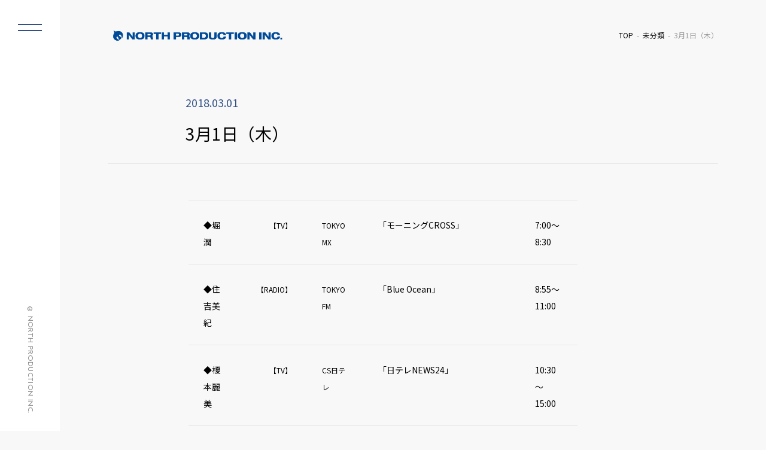

--- FILE ---
content_type: text/html; charset=UTF-8
request_url: https://www.north-pro.com/3%E6%9C%881%E6%97%A5%EF%BC%88%E6%9C%A8%EF%BC%89/
body_size: 20401
content:
<!DOCTYPE html>
<html lang="ja" class="no-js">
<head prefix="og: http://ogp.me/ns#">
  <meta charset="UTF-8">
  <meta name="viewport" content="width=device-width">
  <meta name="format-detection" content="telephone=no">

	<!--メタタグに出力する内容を変数に格納-->
	
  <script type="module">
    document.documentElement.classList.remove('no-js');
    document.documentElement.classList.add('js');
  </script>


	<meta name="description" content="◆堀 潤【TV】TOKYO MX「モーニングCROSS」7:00～8:30◆住吉美紀【RADIO】TOKYO FM「Blue Ocean」8:55～11:00◆榎本麗美【TV】CS日テレ「日テレNEWS24」10:30～15:00◆野村修也…">
	<meta name="keywords" content="">
	<meta property="og:type" content="article">
	<meta property="og:locale" content="ja_JP">
	<meta property="og:title" content="3月1日（木）">
	<meta property="og:url" content="https://www.north-pro.com/3%e6%9c%881%e6%97%a5%ef%bc%88%e6%9c%a8%ef%bc%89/">
	<meta property="og:description" content="◆堀 潤【TV】TOKYO MX「モーニングCROSS」7:00～8:30◆住吉美紀【RADIO】TOKYO FM「Blue Ocean」8:55～11:00◆榎本麗美【TV】CS日テレ「日テレNEWS24」10:30～15:00◆野村修也…">
	<meta property="og:image" content="https://www.north-pro.com/wp-content/themes/north02/ogp.jpg">
	<meta property="og:site_name" content="株式会社ノースプロダクション">

	<!-- <meta name="twitter:site" content="@twitterアカウント"> -->
  <meta name="twitter:card" content="summary_large_image">
	<!-- <meta name="twitter:creator" content="@twitterアカウント"> -->
	<meta name="twitter:description" content="◆堀 潤【TV】TOKYO MX「モーニングCROSS」7:00～8:30◆住吉美紀【RADIO】TOKYO FM「Blue Ocean」8:55～11:00◆榎本麗美【TV】CS日テレ「日テレNEWS24」10:30～15:00◆野村修也…">
	<meta name="twitter:image:src" content="https://www.north-pro.com/wp-content/themes/north02/ogp.jpg">

  <!-- <link rel="stylesheet" href="css/normalize.css"> -->
  <link rel="stylesheet" href="https://www.north-pro.com/wp-content/themes/north02/css/reset.css">
  <link rel="stylesheet" href="https://www.north-pro.com/wp-content/themes/north02/style.css">
  <link rel="stylesheet" href="https://www.north-pro.com/wp-content/themes/north02/css/common.css">
  <link rel="stylesheet" href="https://www.north-pro.com/wp-content/themes/north02/css/parts.css">
	<link rel="stylesheet" href="https://www.north-pro.com/wp-content/themes/north02/css/pages.css">
  <link rel="stylesheet" href="https://www.north-pro.com/wp-content/themes/north02/css/top.css">

  <link rel="icon" href="https://www.north-pro.com/wp-content/themes/north02/favicon.ico">
  <link rel="icon" href="https://www.north-pro.com/wp-content/themes/north02/favicon.png" type="image/png">
  <link rel="apple-touch-icon" href="https://www.north-pro.com/wp-content/themes/north02/apple-touch-icon.png">

  <script src="https://ajax.googleapis.com/ajax/libs/jquery/3.4.1/jquery.min.js"></script>
  <script src="https://www.north-pro.com/wp-content/themes/north02/js/common.js"></script>

  <!-- slick -->
  <link rel="stylesheet" type="text/css" href="https://www.north-pro.com/wp-content/themes/north02/lib/slick/slick.css"/>
  <script type="text/javascript" src="https://www.north-pro.com/wp-content/themes/north02/lib/slick/slick.min.js"></script>

	<title>3月1日（木） &#8211; 株式会社ノースプロダクション</title>
<meta name='robots' content='max-image-preview:large' />
	<style>img:is([sizes="auto" i], [sizes^="auto," i]) { contain-intrinsic-size: 3000px 1500px }</style>
	<script type="text/javascript">
/* <![CDATA[ */
window._wpemojiSettings = {"baseUrl":"https:\/\/s.w.org\/images\/core\/emoji\/16.0.1\/72x72\/","ext":".png","svgUrl":"https:\/\/s.w.org\/images\/core\/emoji\/16.0.1\/svg\/","svgExt":".svg","source":{"concatemoji":"https:\/\/www.north-pro.com\/wp-includes\/js\/wp-emoji-release.min.js?ver=6.8.3"}};
/*! This file is auto-generated */
!function(s,n){var o,i,e;function c(e){try{var t={supportTests:e,timestamp:(new Date).valueOf()};sessionStorage.setItem(o,JSON.stringify(t))}catch(e){}}function p(e,t,n){e.clearRect(0,0,e.canvas.width,e.canvas.height),e.fillText(t,0,0);var t=new Uint32Array(e.getImageData(0,0,e.canvas.width,e.canvas.height).data),a=(e.clearRect(0,0,e.canvas.width,e.canvas.height),e.fillText(n,0,0),new Uint32Array(e.getImageData(0,0,e.canvas.width,e.canvas.height).data));return t.every(function(e,t){return e===a[t]})}function u(e,t){e.clearRect(0,0,e.canvas.width,e.canvas.height),e.fillText(t,0,0);for(var n=e.getImageData(16,16,1,1),a=0;a<n.data.length;a++)if(0!==n.data[a])return!1;return!0}function f(e,t,n,a){switch(t){case"flag":return n(e,"\ud83c\udff3\ufe0f\u200d\u26a7\ufe0f","\ud83c\udff3\ufe0f\u200b\u26a7\ufe0f")?!1:!n(e,"\ud83c\udde8\ud83c\uddf6","\ud83c\udde8\u200b\ud83c\uddf6")&&!n(e,"\ud83c\udff4\udb40\udc67\udb40\udc62\udb40\udc65\udb40\udc6e\udb40\udc67\udb40\udc7f","\ud83c\udff4\u200b\udb40\udc67\u200b\udb40\udc62\u200b\udb40\udc65\u200b\udb40\udc6e\u200b\udb40\udc67\u200b\udb40\udc7f");case"emoji":return!a(e,"\ud83e\udedf")}return!1}function g(e,t,n,a){var r="undefined"!=typeof WorkerGlobalScope&&self instanceof WorkerGlobalScope?new OffscreenCanvas(300,150):s.createElement("canvas"),o=r.getContext("2d",{willReadFrequently:!0}),i=(o.textBaseline="top",o.font="600 32px Arial",{});return e.forEach(function(e){i[e]=t(o,e,n,a)}),i}function t(e){var t=s.createElement("script");t.src=e,t.defer=!0,s.head.appendChild(t)}"undefined"!=typeof Promise&&(o="wpEmojiSettingsSupports",i=["flag","emoji"],n.supports={everything:!0,everythingExceptFlag:!0},e=new Promise(function(e){s.addEventListener("DOMContentLoaded",e,{once:!0})}),new Promise(function(t){var n=function(){try{var e=JSON.parse(sessionStorage.getItem(o));if("object"==typeof e&&"number"==typeof e.timestamp&&(new Date).valueOf()<e.timestamp+604800&&"object"==typeof e.supportTests)return e.supportTests}catch(e){}return null}();if(!n){if("undefined"!=typeof Worker&&"undefined"!=typeof OffscreenCanvas&&"undefined"!=typeof URL&&URL.createObjectURL&&"undefined"!=typeof Blob)try{var e="postMessage("+g.toString()+"("+[JSON.stringify(i),f.toString(),p.toString(),u.toString()].join(",")+"));",a=new Blob([e],{type:"text/javascript"}),r=new Worker(URL.createObjectURL(a),{name:"wpTestEmojiSupports"});return void(r.onmessage=function(e){c(n=e.data),r.terminate(),t(n)})}catch(e){}c(n=g(i,f,p,u))}t(n)}).then(function(e){for(var t in e)n.supports[t]=e[t],n.supports.everything=n.supports.everything&&n.supports[t],"flag"!==t&&(n.supports.everythingExceptFlag=n.supports.everythingExceptFlag&&n.supports[t]);n.supports.everythingExceptFlag=n.supports.everythingExceptFlag&&!n.supports.flag,n.DOMReady=!1,n.readyCallback=function(){n.DOMReady=!0}}).then(function(){return e}).then(function(){var e;n.supports.everything||(n.readyCallback(),(e=n.source||{}).concatemoji?t(e.concatemoji):e.wpemoji&&e.twemoji&&(t(e.twemoji),t(e.wpemoji)))}))}((window,document),window._wpemojiSettings);
/* ]]> */
</script>
<style id='wp-emoji-styles-inline-css' type='text/css'>

	img.wp-smiley, img.emoji {
		display: inline !important;
		border: none !important;
		box-shadow: none !important;
		height: 1em !important;
		width: 1em !important;
		margin: 0 0.07em !important;
		vertical-align: -0.1em !important;
		background: none !important;
		padding: 0 !important;
	}
</style>
<link rel='stylesheet' id='fvp-frontend-css' href='https://www.north-pro.com/wp-content/plugins/featured-video-plus/styles/frontend.css?ver=2.3.3' type='text/css' media='all' />
<link rel='stylesheet' id='jquery.lightbox.min.css-css' href='https://www.north-pro.com/wp-content/plugins/wp-jquery-lightbox/lightboxes/wp-jquery-lightbox/styles/lightbox.min.css?ver=2.3.4' type='text/css' media='all' />
<link rel='stylesheet' id='jqlb-overrides-css' href='https://www.north-pro.com/wp-content/plugins/wp-jquery-lightbox/lightboxes/wp-jquery-lightbox/styles/overrides.css?ver=2.3.4' type='text/css' media='all' />
<style id='jqlb-overrides-inline-css' type='text/css'>

			#outerImageContainer {
				box-shadow: 0 0 4px 2px rgba(0,0,0,.2);
			}
			#imageContainer{
				padding: 6px;
			}
			#imageDataContainer {
				box-shadow: 0 -4px 0 0 #fff, 0 0 4px 2px rgba(0,0,0,.1);
				z-index: auto;
			}
			#prevArrow,
			#nextArrow{
				background-color: rgba(255,255,255,.7;
				color: #000000;
			}
</style>
<script type="text/javascript" src="https://www.north-pro.com/wp-includes/js/jquery/jquery.min.js?ver=3.7.1" id="jquery-core-js"></script>
<script type="text/javascript" src="https://www.north-pro.com/wp-includes/js/jquery/jquery-migrate.min.js?ver=3.4.1" id="jquery-migrate-js"></script>
<script type="text/javascript" src="https://www.north-pro.com/wp-content/plugins/featured-video-plus/js/jquery.fitvids.min.js?ver=master-2015-08" id="jquery.fitvids-js"></script>
<script type="text/javascript" id="fvp-frontend-js-extra">
/* <![CDATA[ */
var fvpdata = {"ajaxurl":"https:\/\/www.north-pro.com\/wp-admin\/admin-ajax.php","nonce":"320d546c50","fitvids":"1","dynamic":"","overlay":"","opacity":"0.75","color":"b","width":"640"};
/* ]]> */
</script>
<script type="text/javascript" src="https://www.north-pro.com/wp-content/plugins/featured-video-plus/js/frontend.min.js?ver=2.3.3" id="fvp-frontend-js"></script>
<link rel="canonical" href="https://www.north-pro.com/3%e6%9c%881%e6%97%a5%ef%bc%88%e6%9c%a8%ef%bc%89/" />
<script type="application/ld+json">{"@context":"https://schema.org","@type":"NewsArticle","headline":"3月1日（木）","datePublished":"2018-03-01T03:10:00+09:00","dateModified":"2018-03-01T05:00:22+09:00","inLanguage":"ja","author":{"@type":"Organization","name":"株式会社ノースプロダクション"},"publisher":{"@type":"Organization","name":"株式会社ノースプロダクション","logo":{"@type":"ImageObject","url":"https://www.north-pro.com/wp-content/themes/north02/img/logo.png","width":4614,"height":588}},"mainEntityOfPage":{"@type":"WebPage","@id":"https://www.north-pro.com/3%e6%9c%881%e6%97%a5%ef%bc%88%e6%9c%a8%ef%bc%89/"},"image":[],"articleBody":"◆堀 潤 【TV】 TOKYO MX 「モーニングCROSS」 7:00～8:30 ◆住吉美紀 【RADIO】 TOKYO FM 「Blue Ocean」 8:…"}</script><script type="application/ld+json">{"@context":"https://schema.org","@type":"BreadcrumbList","itemListElement":[{"@type":"ListItem","position":1,"name":"TOP","item":"https://www.north-pro.com/"},{"@type":"ListItem","position":2,"name":"未分類","item":"https://www.north-pro.com/category/%e6%9c%aa%e5%88%86%e9%a1%9e/"},{"@type":"ListItem","position":3,"name":"3月1日（木）","item":"https://www.north-pro.com/3%e6%9c%881%e6%97%a5%ef%bc%88%e6%9c%a8%ef%bc%89/"}]}</script><link rel="icon" href="https://www.north-pro.com/wp-content/uploads/cropped-north_logo_mark-32x32.png" sizes="32x32" />
<link rel="icon" href="https://www.north-pro.com/wp-content/uploads/cropped-north_logo_mark-192x192.png" sizes="192x192" />
<link rel="apple-touch-icon" href="https://www.north-pro.com/wp-content/uploads/cropped-north_logo_mark-180x180.png" />
<meta name="msapplication-TileImage" content="https://www.north-pro.com/wp-content/uploads/cropped-north_logo_mark-270x270.png" />
</head>

<body class="wp-singular post-template-default single single-post postid-8665 single-format-standard wp-theme-north02">

<header id="header">
	<h1 class="logo">
  <a href="https://www.north-pro.com/">
    <img src="https://www.north-pro.com/wp-content/themes/north02/img/logo.png" 
         alt="株式会社ノースプロダクション">
  </a>
</h1>
	<!-- フロントページ以外にパンくずを表示 -->
			<div id="breadcrumbs"><ul><li class="breadcrumb-top"><a href="https://www.north-pro.com/"><span>TOP</span></a></li><li><a href="https://www.north-pro.com/category/%e6%9c%aa%e5%88%86%e9%a1%9e/">未分類</a></li><li>3月1日（木）</li></ul></div>	
		<!-- //フロントページ以外にパンくずを表示 -->
</header>
<div class="contents">

     
    <!-- page-title -->
  <h2 class="page-title">
    <span class="page-title-inner">
      <span class="page-title-inner-head">
                <span class="date">2018.03.01</span>
      </span>
      <span class="page-title-inner-contents">
        3月1日（木）      </span>
    </span>
  </h2>
  <!-- //page-title -->

  <section class="section">
    <div class="section-inner">
            <div class="section-contents">
        <table class=" aligncenter" style="width: 650px;">
<tbody>
<tr style="height: 24px;">
<td style="height: 24px; width: 79px;"><span style="font-size: 14px;">◆堀 潤</span></td>
<td style="height: 24px; text-align: right; width: 48px;"><span style="font-size: 12px;">【TV】</span></td>
<td style="height: 24px; width: 66px;"><span style="font-size: 12px;">TOKYO MX</span></td>
<td style="height: 24px; width: 247px;"><span style="font-size: 14px;">「モーニングCROSS」</span></td>
<td style="height: 24px; width: 90px; text-align: left;"><span style="font-size: 14px;">7:00～8:30</span></td>
</tr>
<tr style="height: 24px;">
<td style="height: 24px; width: 79px;"><span style="font-size: 14px;">◆住吉美紀</span></td>
<td style="height: 24px; text-align: right; width: 48px;"><span style="font-size: 12px;">【RADIO】</span></td>
<td style="height: 24px; width: 66px;"><span style="font-size: 12px;">TOKYO FM</span></td>
<td style="height: 24px; width: 247px;"><span style="font-size: 14px;">「Blue Ocean」</span></td>
<td style="height: 24px; width: 90px; text-align: left;"><span style="font-size: 14px;">8:55～11:00</span></td>
</tr>
<tr style="height: 24px;">
<td style="height: 24px; width: 79px;"><span style="font-size: 14px;">◆榎本麗美</span></td>
<td style="height: 24px; text-align: right; width: 48px;"><span style="font-size: 12px;">【TV】</span></td>
<td style="height: 24px; width: 66px;"><span style="font-size: 12px;">CS日テレ</span></td>
<td style="height: 24px; width: 247px;"><span style="font-size: 14px;">「日テレNEWS24」</span></td>
<td style="height: 24px; width: 90px; text-align: left;"><span style="font-size: 14px;">10:30～15:00</span></td>
</tr>
<tr style="height: 24px;">
<td style="height: 24px; text-align: left; width: 79px;"><span style="font-size: 14px;">◆野村修也</span></td>
<td style="height: 24px; text-align: right; width: 48px;"><span style="font-size: 12px;">【TV】</span></td>
<td style="height: 24px; width: 66px;"><span style="font-size: 12px;">読売テレビ</span></td>
<td style="height: 24px; width: 247px;"><span style="font-size: 14px;">「かんさい情報ネットten」</span></td>
<td style="height: 24px; width: 90px; text-align: left;"><span style="font-size: 14px;">16:47～17:53</span></td>
</tr>
<tr style="height: 24px;">
<td style="height: 24px; width: 79px;"><span style="font-size: 14px;">◆堀潤</span></td>
<td style="height: 24px; text-align: right; width: 48px;"><span style="font-size: 12px;">【RADIO】</span></td>
<td style="height: 24px; width: 66px;"><span style="font-size: 12px;">J-WAVE</span></td>
<td style="height: 24px; width: 247px;"><span style="font-size: 14px;">「JAM THE WORLD」</span></td>
<td style="height: 24px; width: 90px; text-align: left;"><span style="font-size: 14px;">19:00～21:00</span></td>
</tr>
<tr style="height: 24px;">
<td style="height: 24px; text-align: left; width: 79px;"><span style="font-size: 14px;">◆奥村奈津美</span></td>
<td style="height: 24px; text-align: right; width: 48px;"><span style="font-size: 12px;">【TV】</span></td>
<td style="height: 24px; width: 66px;"><span style="font-size: 12px;">NHK総合</span></td>
<td style="height: 24px; width: 247px;"><span style="font-size: 14px;">「ニュースウオッチ9」<span style="font-size: 10px;">※ニュースリーダー</span></span></td>
<td style="height: 24px; width: 90px; text-align: left;"><span style="font-size: 14px;">21:00～22:00</span></td>
</tr>
</tbody>
</table>
      </div>
      <!-- 一覧へ戻る -->
      <div class="return-btn">
        <a href="/news/" class="btn btn-defalt btn-return">ニュース一覧に戻る</a>
      </div>
      <!-- //一覧へ戻る -->
    </div>
  </section>

  
</div>

﻿<aside id="sidebar">
  <button class="menu-trigger">
    <span></span>
    <span></span>
  </button>
  <div class="side-menu">
    <div class="logo"><a href="/"><img src="https://www.north-pro.com/wp-content/themes/north02/img/logo.png" alt="ノースプロダクション"></a></div>
    <div class="side-menu-list-wrap">
      <ul class="side-menu-list">
        <li><a href="/talents/"><h3 class="en">TALENTS</h3><span class="ja">ノースプロダクション所属タレントのご紹介</span></a></li>
        <li><a href="/news/"><h3 class="en">NEWS</h3><span class="ja">所属タレントに関する最新情報・会社からのお知らせ</span></a></li>
        <li><a href="/schedule/"><h3 class="en">SCHEDULE</h3><span class="ja">所属タレントの出演情報・スケジュール</span></a></li>
      </ul>
      <ul class="side-menu-list small">
        <li><a href="/audition/"><h3 class="en">AUDITION</h3><span class="ja">オーディション情報</span></a></li>
        <li><a href="/aboutus/"><h3 class="en">COMPANY</h3><span class="ja">会社概要</span></a></li>
        <li><a href="/saiyou/"><h3 class="en">RECRUIT</h3><span class="ja">採用情報</span></a></li>
        <li><a href="/contact/"><h3 class="en">CONTACT</h3><span class="ja">お問い合わせ</span></a></li>
        <li><a href="/privacy/"><h3 class="en">PRIVACY POLICY</h3><span class="ja">個人情報保護方針について</span></a></li>
      </ul>
    </div>
  </div>
  <div class="copyright"><address class="en">&copy; NORTH PRODUCTION INC. </address></div>
</aside>
<div class="overlay"></div>
﻿<footer id="footer">
  <div id="pagetop"><a href="#header">TOP</a></div>
  <div class="fooer-inner">
    <a href="/contact/" class="fooer-contact-link">
      <div class="fooer-contact-link-inner">
        <h3 class="en">CONTACT</h3>
        <p>弊社へのお問い合わせ・ご相談はこちら</p>  
      </div>
    </a>
  </div>
  <div class="copyright"><address class="en">&copy; NORTH PRODUCTION INC. </address></div>
</footer>
<script type="speculationrules">
{"prefetch":[{"source":"document","where":{"and":[{"href_matches":"\/*"},{"not":{"href_matches":["\/wp-*.php","\/wp-admin\/*","\/wp-content\/uploads\/*","\/wp-content\/*","\/wp-content\/plugins\/*","\/wp-content\/themes\/north02\/*","\/*\\?(.+)"]}},{"not":{"selector_matches":"a[rel~=\"nofollow\"]"}},{"not":{"selector_matches":".no-prefetch, .no-prefetch a"}}]},"eagerness":"conservative"}]}
</script>
<script type="text/javascript" src="https://www.north-pro.com/wp-content/plugins/wp-jquery-lightbox/lightboxes/wp-jquery-lightbox/vendor/jquery.touchwipe.min.js?ver=2.3.4" id="wp-jquery-lightbox-swipe-js"></script>
<script type="text/javascript" src="https://www.north-pro.com/wp-content/plugins/wp-jquery-lightbox/inc/purify.min.js?ver=2.3.4" id="wp-jquery-lightbox-purify-js"></script>
<script type="text/javascript" src="https://www.north-pro.com/wp-content/plugins/wp-jquery-lightbox/lightboxes/wp-jquery-lightbox/vendor/panzoom.min.js?ver=2.3.4" id="wp-jquery-lightbox-panzoom-js"></script>
<script type="text/javascript" id="wp-jquery-lightbox-js-extra">
/* <![CDATA[ */
var JQLBSettings = {"showTitle":"1","useAltForTitle":"1","showCaption":"1","showNumbers":"1","fitToScreen":"0","resizeSpeed":"400","showDownload":"","navbarOnTop":"","marginSize":"0","mobileMarginSize":"10","slideshowSpeed":"4000","allowPinchZoom":"1","borderSize":"6","borderColor":"#ffffff","overlayColor":"#ffffff","overlayOpacity":"0.7","newNavStyle":"1","fixedNav":"1","showInfoBar":"1","prevLinkTitle":"\u524d\u306e\u753b\u50cf","nextLinkTitle":"\u6b21\u306e\u753b\u50cf","closeTitle":"\u30ae\u30e3\u30e9\u30ea\u30fc\u3092\u9589\u3058\u308b","image":"\u753b\u50cf ","of":"\u306e","download":"\u30c0\u30a6\u30f3\u30ed\u30fc\u30c9","pause":"(\u30b9\u30e9\u30a4\u30c9\u30b7\u30e7\u30fc\u3092\u4e00\u6642\u505c\u6b62\u3059\u308b)","play":"(\u30b9\u30e9\u30a4\u30c9\u30b7\u30e7\u30fc\u3092\u518d\u751f\u3059\u308b)"};
/* ]]> */
</script>
<script type="text/javascript" src="https://www.north-pro.com/wp-content/plugins/wp-jquery-lightbox/lightboxes/wp-jquery-lightbox/jquery.lightbox.js?ver=2.3.4" id="wp-jquery-lightbox-js"></script>
</body>
</html>

--- FILE ---
content_type: text/css
request_url: https://www.north-pro.com/wp-content/themes/north02/css/reset.css
body_size: 1728
content:
@charset "UTF-8";
/* ----リセット---- */
html {
  color: #000;
  background: #FFF;
}

html, body, div, span, applet, object, iframe,
h1, h2, h3, h4, h5, h6, p, blockquote, pre,
a, abbr, acronym, address, big, cite, code,
del, dfn, em, img, ins, kbd, q, s, samp,
small, strike, strong, sub, sup, tt, var,
b, u, i, center,
dl, dt, dd, ol, ul, li,
fieldset, form, label, legend,
table, caption, tbody, tfoot, thead, tr, th, td,
article, aside, canvas, details, embed,
figure, figcaption, footer, header, hgroup,
menu, nav, output, ruby, section, summary,
time, mark, audio, video {
  margin: 0;
  padding: 0;
  border: 0;
  outline: 0;
  font-size: 100%;
  font: inherit;
  vertical-align: baseline;
  background: transparent;
}

/* HTML5 display-role reset for older browsers */
article, aside, details, figcaption, figure, main,
footer, header, hgroup, menu, nav, section {
  display: block;
}

body {
  line-height: 1;
  -webkit-text-size-adjust: none;
}

table {
  border-collapse: collapse;
  border-spacing: 0;
}

fieldset, img {
  border: 0;
}

address, caption, cite, code, dfn, em, th, var {
  font-style: normal;
  font-weight: normal;
}

ol, ul {
  list-style: none;
}

caption, th {
  text-align: left;
}

h1, h2, h3, h4, h5, h6 {
  font-size: 100%;
  font-weight: normal;
}

blockquote, q {
  quotes: none;
}

blockquote:before, blockquote:after,
q:before, q:after {
  content: '';
  content: none;
}

abbr, acronym {
  border: 0;
  font-variant: normal;
}

/* to preserve line-height and selector appearance */
sup {
  vertical-align: text-top;
}

sub {
  vertical-align: text-bottom;
}

input, textarea, select {
  font-family: inherit;
  font-size: inherit;
  font-weight: inherit;
}

/*because legend doesn't inherit in IE */
legend {
  color: #000;
}
/*# sourceMappingURL=reset.css.map */

--- FILE ---
content_type: text/css
request_url: https://www.north-pro.com/wp-content/themes/north02/css/parts.css
body_size: 15322
content:
@charset "UTF-8";
/* -------------------- 汎用パーツ */
/* ------------------------ 基本section */
.section {
  padding: 0 80px;
}

.section-inner {
  max-width: 1280px;
  margin: 0 auto;
}

.section-photo {
  max-width: 960px;
  margin: 0 auto 60px;
  border-radius: 10px;
  text-align: center;
}

.section-photo img {
  border-radius: 10px;
}

.section-contents {
  max-width: 750px;
  margin: 0 auto 60px;
  font-size: 1.8rem;
  line-height: 1.9;
}

.section-contents a {
  text-decoration: underline;
}

.section-contents a:hover {
  text-decoration: none;
}

.section-contents h3 {
  font-size: 3.6rem;
  line-height: 1.3;
  margin-bottom: 50px;
}

.section-contents h4 {
  font-size: 2.4rem;
  font-weight: bold;
  margin-top: 40px;
  margin-bottom: 20px;
}

.section-contents p {
  margin-bottom: 1.5em;
}

.section-contents table {
  width: 100%;
  line-height: 1.6;
}

.section-contents table th, .section-contents table td {
  padding: 25px 25px;
}

.section-contents table th {
  width: 25%;
  border-top: solid 1px #cccccc;
}

.section-contents table td {
  border-top: solid 1px #e5e5e5;
}

.section-contents table tr:last-child th {
  border-bottom: solid 1px #cccccc;
}

.section-contents table tr:last-child td {
  border-bottom: solid 1px #e5e5e5;
}

.section-contents dl.director-list {
  display: -webkit-box;
  display: -ms-flexbox;
  display: flex;
  -webkit-box-align: center;
      -ms-flex-align: center;
          align-items: center;
  -ms-flex-wrap: wrap;
      flex-wrap: wrap;
}

.section-contents dl.director-list dt {
  width: 9em;
}

.section-contents dl.director-list dd {
  width: calc(100% - 9em);
}

.section-contents ul li {
  margin-left: 1em;
  position: relative;
}

.section-contents ul li::before {
  position: absolute;
  content: "・";
  top: 0;
  left: -1em;
}

.section .return-btn {
  margin: 60px auto;
}

.section .require {
  color: #c80505;
}

.section .note {
  font-size: 1.4rem;
}

.section .has-text-align-left {
  text-align: left;
}

.section .has-text-align-right {
  text-align: right;
}

.section .has-text-align-center {
  text-align: center;
}

/* ------------------------ page-title */
.page-title {
  padding: 40px 80px 32px;
  text-align: center;
}

.page-title > .en {
  display: block;
  font-family: 'Josefin Sans', sans-serif;
  font-size: 5.2rem;
  font-weight: 500;
}

.page-title > .ja {
  display: block;
  font-size: 1.8rem;
  font-weight: normal;
}

.page-title-inner {
  display: block;
  position: relative;
  max-width: 1280px;
  margin: 0 auto;
  padding-bottom: 32px;
  border-bottom: solid 1px #e5e5e5;
}

.page-title-inner-head {
  display: -webkit-box;
  display: -ms-flexbox;
  display: flex;
  -webkit-box-align: center;
      -ms-flex-align: center;
          align-items: center;
  max-width: 760px;
  margin: 0 auto 20px;
  font-size: 1.8rem;
}

.page-title-inner-head .category-icon {
  margin-right: 20px;
}

.page-title-inner-head .date {
  color: #325186;
}

.page-title-inner-contents {
  display: block;
  max-width: 760px;
  margin: 0 auto;
  font-size: 2.8rem;
  line-height: 1.3;
  text-align: left;
}

.single .page-title {
  padding-bottom: 0px;
  margin-bottom: 60px;
}

/* ------------------------ button */
a.btn,
span.btn,
input.btn,
button.btn {
  position: relative;
  display: -webkit-box;
  display: -ms-flexbox;
  display: flex;
  -webkit-box-align: center;
      -ms-flex-align: center;
          align-items: center;
  -webkit-box-pack: center;
      -ms-flex-pack: center;
          justify-content: center;
  width: 100%;
  max-width: 400px;
  height: 75px;
  margin: 0 auto;
  color: #fff !important;
  text-decoration: none;
  background-color: #325186;
  border-radius: 100px;
  font-family: 'Josefin Sans', sans-serif;
  font-size: 1.8rem;
  border: none;
  cursor: pointer;
  -webkit-transition: all .5s;
  transition: all .5s;
}

a.btn-defalt,
span.btn-defalt,
input.btn-defalt,
button.btn-defalt {
  color: #fff !important;
  background-color: #325186;
}

a.btn-arrow,
span.btn-arrow,
input.btn-arrow,
button.btn-arrow {
  background-image: url(../img/allow_right_white.png);
  background-repeat: no-repeat;
  background-position: right 25px  top 50%;
  background-size: 20px auto;
}

a.btn-return,
span.btn-return,
input.btn-return,
button.btn-return {
  background-image: url(../img/allow_left_white.png);
  background-repeat: no-repeat;
  background-position: left 25px  top 50%;
  background-size: 20px auto;
}

a.btn-dl,
span.btn-dl,
input.btn-dl,
button.btn-dl {
  background-image: url(../img/icon_dl_white.png);
  background-repeat: no-repeat;
  background-position: right 25px  top 50%;
  background-size: 16px auto;
}

a.btn-plus::after, a.btn-plus::before,
span.btn-plus::after,
span.btn-plus::before,
input.btn-plus::after,
input.btn-plus::before,
button.btn-plus::after,
button.btn-plus::before {
  position: absolute;
  top: 50%;
  -webkit-transform: translateY(-50%) translateX(0%);
          transform: translateY(-50%) translateX(0%);
  content: "";
  background-color: #325186;
}

a.btn-plus::before,
span.btn-plus::before,
input.btn-plus::before,
button.btn-plus::before {
  right: 25px;
  width: 18px;
  height: 2px;
}

a.btn-plus::after,
span.btn-plus::after,
input.btn-plus::after,
button.btn-plus::after {
  right: 33px;
  width: 2px;
  height: 18px;
}

a.btn-plus.js-active::after,
span.btn-plus.js-active::after,
input.btn-plus.js-active::after,
button.btn-plus.js-active::after {
  display: none;
}

a.btn-white,
span.btn-white,
input.btn-white,
button.btn-white {
  color: #325186 !important;
  background-color: #fff;
}

a.btn:hover,
span.btn:hover,
input.btn:hover,
button.btn:hover {
  opacity: 0.8;
}

/* ------------------------ form */
input[type=text], input[type=email], input[type=password], textarea {
  padding: 20px;
  background-color: #fff;
  border: solid 1px #e5e5e5;
  border-radius: 6px;
  -webkit-transition: all 0.3s;
  transition: all 0.3s;
}

input.error[type=text], input.error[type=email], input.error[type=password], textarea.error {
  background-color: #FFE1E3;
}

input.size-small[type=text], input.size-small[type=email], input.size-small[type=password], textarea.size-small {
  width: 150px;
}

input.size-medium[type=text], input.size-medium[type=email], input.size-medium[type=password], textarea.size-medium {
  width: 300px;
}

input.size-large[type=text], input.size-large[type=email], input.size-large[type=password], textarea.size-large {
  width: 450px;
}

input[type=text]::-webkit-input-placeholder, input[type=email]::-webkit-input-placeholder, input[type=password]::-webkit-input-placeholder, textarea::-webkit-input-placeholder {
  color: #cccccc;
}

input[type=text]:-ms-input-placeholder, input[type=email]:-ms-input-placeholder, input[type=password]:-ms-input-placeholder, textarea:-ms-input-placeholder {
  color: #cccccc;
}

input[type=text]::-ms-input-placeholder, input[type=email]::-ms-input-placeholder, input[type=password]::-ms-input-placeholder, textarea::-ms-input-placeholder {
  color: #cccccc;
}

input[type=text]::placeholder, input[type=email]::placeholder, input[type=password]::placeholder, textarea::placeholder {
  color: #cccccc;
}

input:focus[type=text], input:focus[type=email], input:focus[type=password], textarea:focus {
  outline: none;
  -webkit-box-shadow: 0px 0px 7px 0px rgba(0, 0, 0, 0.15);
          box-shadow: 0px 0px 7px 0px rgba(0, 0, 0, 0.15);
}

input[type=file] {
  margin-bottom: 10px;
}

.mwform-file-delete {
  padding: 5px 10px;
  font-size: 1.4rem;
  background: #eee;
  border-radius: 5px;
  border: solid 1px #ddd;
}

.mwform-file-delete::after {
  content: "添付ファイルを取り消す";
  margin-left: 5px;
}

.mw_wp_form_confirm .display_none_confirm {
  display: none;
}

/* スケジュールリスト */
.schedule-list {
  margin-bottom: 40px;
  border-top: solid 1px #e5e5e5;
}

.schedule-list li {
  display: -webkit-box;
  display: -ms-flexbox;
  display: flex;
  -webkit-box-align: center;
      -ms-flex-align: center;
          align-items: center;
  padding: 30px 0;
  border-bottom: solid 1px #e5e5e5;
}

.schedule-list li .thum {
  width: 60px;
  margin-right: 15px;
}

.schedule-list li .thum img {
  width: 60px;
  height: 60px;
  border-radius: 100px;
}

.schedule-list li .text {
  width: calc(100% - 75px);
}

.schedule-list li .text .title {
  display: -webkit-box;
  display: -ms-flexbox;
  display: flex;
  -webkit-box-align: center;
      -ms-flex-align: center;
          align-items: center;
  margin-bottom: 10px;
  font-size: 1.8rem;
}

.schedule-list li .text .title .category-icon {
  margin-right: 10px;
}

.schedule-list li a {
  text-decoration: underline;
}

/* ニュースリスト */
.news-list {
  display: -webkit-box;
  display: -ms-flexbox;
  display: flex;
  -webkit-box-pack: justify;
      -ms-flex-pack: justify;
          justify-content: space-between;
  -ms-flex-wrap: wrap;
      flex-wrap: wrap;
}

.news-list::after {
  content: "";
  display: block;
  width: 30%;
  height: 0;
}

.news-list li {
  width: 30%;
  margin-bottom: 80px;
  position: relative;
}

.news-list li a .date {
  margin-bottom: 10px;
  color: #325186;
  font-size: 1.2rem;
  line-height: 1;
}

.news-list li a .title {
  font-size: 1.8rem;
  color: #000;
  line-height: 1.55;
}

.news-list li a .thum {
  width: 100%;
  height: auto;
  border-radius: 10px;
  margin-bottom: 25px;
  overflow: hidden;
  -webkit-transition: 0.3s;
  transition: 0.3s;
}

.news-list li a .thum img {
  margin-bottom: 0px;
  border-radius: 10px;
  -webkit-transition: 0.3s;
  transition: 0.3s;
}

.news-list li a:hover .thum {
  -webkit-box-shadow: 0 5px 15px 0 rgba(0, 0, 0, 0.3);
          box-shadow: 0 5px 15px 0 rgba(0, 0, 0, 0.3);
}

.news-list li a:hover .thum img {
  -webkit-transform: scale(1.1);
          transform: scale(1.1);
}

.news-list li .category-icon {
  position: absolute;
  top: 10px;
  right: 10px;
}

/* カテゴリアイコン */
.category-icon {
  display: inline-block;
  padding: 5px 10px 5px 10px;
  border-radius: 4px;
  background-color: #f59f18;
  font-size: 1.2rem;
  line-height: 1;
  color: #fff;
  white-space: nowrap;
}

.category-icon a {
  color: #fff !important;
}

.category-icon.company {
  background-color: #325186;
}

.category-icon.talent {
  background-color: #f59f18;
}

/* ------------------------ wp-pagenavi */
.wp-pagenavi {
  display: -webkit-box;
  display: -ms-flexbox;
  display: flex;
  -webkit-box-pack: center;
      -ms-flex-pack: center;
          justify-content: center;
  -webkit-box-align: center;
      -ms-flex-align: center;
          align-items: center;
  margin: 60px 0;
  text-align: center;
  font-family: 'Josefin Sans', sans-serif;
  font-size: 1.8rem;
  color: #9a9a9a;
}

.wp-pagenavi a, .wp-pagenavi span {
  padding: 0 10px;
}

.wp-pagenavi .nextpostslink,
.wp-pagenavi .previouspostslink {
  display: -webkit-box;
  display: -ms-flexbox;
  display: flex;
  -webkit-box-pack: center;
      -ms-flex-pack: center;
          justify-content: center;
  -webkit-box-align: center;
      -ms-flex-align: center;
          align-items: center;
  text-align: center;
  width: 30px;
  height: 30px;
  background-color: #325186;
  color: #fff;
  border-radius: 4px;
  font-size: 1.2rem;
}

.wp-pagenavi .previouspostslink {
  margin-right: 15px;
}

.wp-pagenavi .nextpostslink {
  margin-left: 15px;
}

@media screen and (max-width: 768px) {
  /* ------------------------ 基本section */
  .section {
    padding: 0 5%;
  }
  .section-contents {
    font-size: 1.2rem;
  }
  .section-contents h3 {
    font-size: 1.8rem;
    margin-bottom: 25px;
  }
  .section-contents h4 {
    font-size: 1.6rem;
  }
  .section-contents table {
    display: block;
    line-height: 1.6;
  }
  .section-contents table th, .section-contents table td {
    display: block;
  }
  .section-contents table th {
    width: 100%;
    padding: 10px 0px 5px;
    border-top: solid 0px #cccccc;
    border-bottom: solid 1px #cccccc;
  }
  .section-contents table td {
    width: 100%;
    padding: 10px 0px;
    margin-bottom: 10px;
    border-top: solid 0px #e5e5e5;
    border-bottom: solid 0px #e5e5e5;
  }
  .section-contents table tr:last-child th {
    border-bottom: solid 1px #cccccc;
  }
  .section-contents table tr:last-child td {
    border-bottom: solid 0px #e5e5e5;
  }
  .section-photo {
    margin: 0 auto 30px;
    border-radius: 5px;
  }
  .section-photo img {
    border-radius: 5px;
  }
  .section .return-btn {
    margin: 40px auto;
  }
  .section .return-btn .btn {
    width: 100%;
    max-width: 480px;
  }
  /* ------------------------ page-title */
  .page-title {
    padding: 0px 5% 0px;
    margin-bottom: 30px;
  }
  .page-title > .en {
    font-size: 3.6rem;
  }
  .page-title > .ja {
    font-size: 1.0rem;
  }
  .page-title-inner {
    padding-bottom: 30px;
  }
  .page-title-inner-head {
    margin-bottom: 10px;
  }
  .page-title-inner-head .category-icon {
    margin-right: 10px;
  }
  .page-title-inner-head .date {
    font-size: 1.2rem;
  }
  .page-title-inner-contents {
    font-size: 2.4rem;
  }
  .single .page-title {
    margin-bottom: 30px;
  }
  /* ------------------------ button */
  a.btn,
  span.btn,
  input.btn,
  button.btn {
    max-width: 235px;
    height: 50px;
    font-size: 1.4rem;
  }
  a.btn-arrow,
  span.btn-arrow,
  input.btn-arrow,
  button.btn-arrow {
    background-position: right 20px  top 50%;
    background-size: 15px auto;
  }
  a.btn-return,
  span.btn-return,
  input.btn-return,
  button.btn-return {
    background-size: 15px auto;
  }
  a.btn-dl,
  span.btn-dl,
  input.btn-dl,
  button.btn-dl {
    background-position: right 20px  top 50%;
    background-size: 12px auto;
  }
  a.btn-plus::before,
  span.btn-plus::before,
  input.btn-plus::before,
  button.btn-plus::before {
    right: 25px;
    width: 16px;
    height: 2px;
  }
  a.btn-plus::after,
  span.btn-plus::after,
  input.btn-plus::after,
  button.btn-plus::after {
    right: 32px;
    width: 2px;
    height: 16px;
  }
  /* スケジュールリスト */
  .schedule-list {
    margin-bottom: 20px;
  }
  .schedule-list li {
    padding: 20px 0;
  }
  .schedule-list li .thum {
    width: 50px;
    margin-right: 15px;
  }
  .schedule-list li .thum img {
    width: 50px;
    height: 50px;
  }
  .schedule-list li .text {
    width: calc(100% - 65px);
    line-height: 1.5;
  }
  .schedule-list li .text .title {
    margin-bottom: 5px;
    font-size: 1.2rem;
  }
  /* ニュースリスト */
  .news-list {
    display: -webkit-box;
    display: -ms-flexbox;
    display: flex;
    -webkit-box-pack: justify;
        -ms-flex-pack: justify;
            justify-content: space-between;
    -ms-flex-wrap: wrap;
        flex-wrap: wrap;
  }
  .news-list::after {
    content: "";
    display: block;
    width: 48%;
    height: 0;
  }
  .news-list li {
    width: 48%;
    margin-bottom: 30px;
  }
  .news-list li a .date {
    margin-bottom: 7px;
    font-size: 1.0rem;
  }
  .news-list li a .title {
    font-size: 1.2rem;
  }
  .news-list li a .thum {
    border-radius: 5px;
    margin-bottom: 15px;
  }
  .news-list li a .thum img {
    border-radius: 5px;
  }
  .news-list li .category-icon {
    top: 5px;
    right: 5px;
    padding: 3px 5px;
    border-radius: 2px;
  }
  /* カテゴリアイコン */
  .category-icon {
    padding: 3px 5px;
    border-radius: 2px;
    font-size: 1.0rem;
  }
}
/*# sourceMappingURL=parts.css.map */